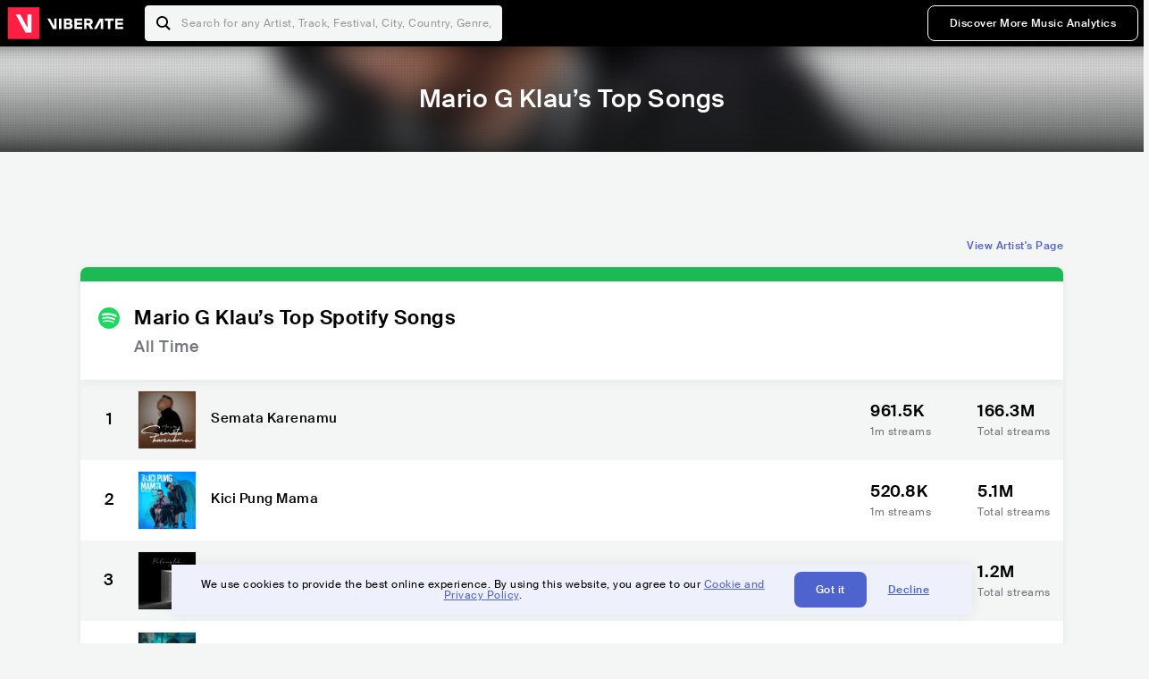

--- FILE ---
content_type: text/html; charset=utf-8
request_url: https://www.viberate.com/artist/songs/mario-g-klau-top-songs/
body_size: 11966
content:
<!DOCTYPE html><html><head><meta charSet="utf-8"/><meta name="viewport" content="width=device-width,initial-scale=1.0,minimum-scale=1.0,maximum-scale=1.0,user-scalable=no"/><title>Mario G Klau&#x27;s Top Songs</title><meta name="description" content="Mario G Klau&#x27;s Top Songs on Spotify, YouTube, Shazam and SoundCloud in one place."/><meta http-equiv="content-language" content="en"/><link rel="icon" href="/static/assets/images/favicon.ico" type="image/x-icon"/><link rel="shortcut icon" href="/static/assets/images/favicon.ico" type="image/x-icon"/><link rel="apple-touch-icon" sizes="57x57" href="/static/assets/images/apple-icon-57x57.png"/><link rel="apple-touch-icon" sizes="60x60" href="/static/assets/images/apple-icon-60x60.png"/><link rel="apple-touch-icon" sizes="72x72" href="/static/assets/images/apple-icon-72x72.png"/><link rel="apple-touch-icon" sizes="76x76" href="/static/assets/images/apple-icon-76x76.png"/><link rel="apple-touch-icon" sizes="114x114" href="/static/assets/images/apple-icon-114x114.png"/><link rel="apple-touch-icon" sizes="120x120" href="/static/assets/images/apple-icon-120x120.png"/><link rel="apple-touch-icon" sizes="144x144" href="/static/assets/images/apple-icon-144x144.png"/><link rel="apple-touch-icon" sizes="152x152" href="/static/assets/images/apple-icon-152x152.png"/><link rel="apple-touch-icon" sizes="180x180" href="/static/assets/images/apple-icon-180x180.png"/><link rel="icon" type="image/png" sizes="192x192" href="/static/assets/images/android-icon-192x192.png"/><link rel="icon" type="image/png" sizes="32x32" href="/static/assets/images/favicon-32x32.png"/><link rel="icon" type="image/png" sizes="96x96" href="/static/assets/images/favicon-96x96.png"/><link rel="icon" type="image/png" sizes="16x16" href="/static/assets/images/favicon-16x16.png"/><link rel="manifest" href="/static/assets/images/manifest.json"/><meta name="msapplication-TileColor" content="#ffffff"/><meta name="msapplication-TileImage" content="/static/assets/images/ms-icon-144x144.png"/><meta name="theme-color" content="#ffffff"/><link rel="dns-prefetch" href="https://viberate.ams3.digitaloceanspaces.com"/><link rel="dns-prefetch" href="https://viberate-upload.ams3.cdn.digitaloceanspaces.com/prod"/><link rel="dns-prefetch" href="https://connect.facebook.net"/><link rel="dns-prefetch" href="https://manager.eu.smartlook.cloud"/><link rel="dns-prefetch" href="https://web-writer.eu.smartlook.cloud"/><link rel="dns-prefetch" href="https://assets-proxy.smartlook.cloud"/><link rel="dns-prefetch" href="https://api.viberate.com"/><link rel="dns-prefetch" href="https://www.googletagmanager.com"/><link rel="dns-prefetch" href="https://www.google-analytics.com"/><meta property="og:type" content="website"/><meta property="og:url" content="https://www.viberate.com/artist/songs/mario-g-klau-top-songs/"/><meta property="og:title" content="Mario G Klau&#x27;s Top Songs"/><meta property="og:description" content="Mario G Klau&#x27;s Top Songs on Spotify, YouTube, Shazam and SoundCloud in one place."/><meta property="og:image" content="https://viberate-upload.ams3.cdn.digitaloceanspaces.com/prod/entity/artist/mario-g-klau-w8hqF"/><meta property="og:image:width" content="1200"/><meta property="og:image:height" content="630"/><meta property="og:image:type" content="image/jpeg"/><meta property="og:image:alt" content="Mario G Klau&#x27;s Top Songs"/><meta property="fb:app_id" content="1123216931083985"/><meta property="twitter:card" content="summary_large_image"/><meta property="twitter:url" content="https://www.viberate.com/artist/songs/mario-g-klau-top-songs/"/><meta name="twitter:title" content="Mario G Klau&#x27;s Top Songs"/><meta name="twitter:description" content="Mario G Klau&#x27;s Top Songs on Spotify, YouTube, Shazam and SoundCloud in one place."/><meta name="twitter:image" content="https://viberate-upload.ams3.cdn.digitaloceanspaces.com/prod/entity/artist/mario-g-klau-w8hqF"/><meta name="google-adsense-account" content="ca-pub-7592671152880369"/><meta name="next-head-count" content="49"/><link data-next-font="" rel="preconnect" href="/" crossorigin="anonymous"/><link rel="preload" href="/_next/static/css/7a7d6cfa335d7527.css" as="style"/><link rel="stylesheet" href="/_next/static/css/7a7d6cfa335d7527.css" data-n-g=""/><noscript data-n-css=""></noscript><script defer="" noModule="" src="/_next/static/chunks/polyfills-42372ed130431b0a.js" type="bec395b8f4624ad737830f87-text/javascript"></script><script src="/_next/static/chunks/webpack-e8d38eede5261e04.js" defer="" type="bec395b8f4624ad737830f87-text/javascript"></script><script src="/_next/static/chunks/framework-fcb1263fb6ca94c7.js" defer="" type="bec395b8f4624ad737830f87-text/javascript"></script><script src="/_next/static/chunks/main-013b46993a79a6d9.js" defer="" type="bec395b8f4624ad737830f87-text/javascript"></script><script src="/_next/static/chunks/pages/_app-2ca358aeb08cb014.js" defer="" type="bec395b8f4624ad737830f87-text/javascript"></script><script src="/_next/static/chunks/5862-deca3500da5cc7b4.js" defer="" type="bec395b8f4624ad737830f87-text/javascript"></script><script src="/_next/static/chunks/9399-0e037600f50be64d.js" defer="" type="bec395b8f4624ad737830f87-text/javascript"></script><script src="/_next/static/chunks/1442-019c56217fbe13f2.js" defer="" type="bec395b8f4624ad737830f87-text/javascript"></script><script src="/_next/static/chunks/5960-eeb4e37b4bfc63c1.js" defer="" type="bec395b8f4624ad737830f87-text/javascript"></script><script src="/_next/static/chunks/8593-891c204fee447751.js" defer="" type="bec395b8f4624ad737830f87-text/javascript"></script><script src="/_next/static/chunks/pages/artist/songs/%5Bslug%5D-a052efa9d5b02521.js" defer="" type="bec395b8f4624ad737830f87-text/javascript"></script><script src="/_next/static/c_fwYuISgY8n4j0HdwdUl/_buildManifest.js" defer="" type="bec395b8f4624ad737830f87-text/javascript"></script><script src="/_next/static/c_fwYuISgY8n4j0HdwdUl/_ssgManifest.js" defer="" type="bec395b8f4624ad737830f87-text/javascript"></script></head><body><link rel="preload" as="image" href="https://viberate-upload.ams3.cdn.digitaloceanspaces.com/prod/entity/artist/mario-g-klau-w8hqF"/><link rel="preload" as="image" href="/static/assets/images/svg/icon-festivals-color.svg"/><link rel="preload" as="image" href="/static/assets/images/svg/icon-tracks-color.svg"/><link rel="preload" as="image" href="/static/assets/images/svg/icon-export-reports-color.svg"/><link rel="preload" as="image" href="/static/assets/images/svg/logo-viberate-new-red-white.svg"/><div id="__next"><div id="popupPlaceholder"></div><div class="container"><header class="header-new-v2 unlogged black artist artist-public "><div class="page"><a class="logo" href="/"><img src="/static/assets/images/svg/logo-viberate-new-red-white.svg" alt="Viberate" loading="lazy"/> Viberate</a><nav class="navigation-primary "><div class="mobile-menu-blocker"></div><div class="search"><input type="text" class="header-search-input" placeholder="Search for any Artist, Track, Festival, City, Country, Genre, or Venue" autoComplete="one-time-code" value=""/><button class="btn btn-back-from-search"><img src="/static/assets/images/svg/arrow-back-blue.svg" alt="Back" width="10" rel="preload" loading="lazy"/> <!-- -->Back</button></div><div class="menu-wrapper-new"><button class="btn btn-close js-btn-menu-close">CLOSE</button><ul class="menu-new"><li class="menu-item menu-item-actions desktop-only"><button type="button" class="button secondary s" title="Sign up">Discover More Music Analytics</button></li></ul><div class="mobile-footer-new"><div class="login-signup-mobile"><a href="https://app.viberate.com/artist/songs/mario-g-klau-top-songs/" title="Discover More Music Analytics">Discover More Music Analytics</a></div><div class="row"><div class="disclaimer">For a perfect experience, please use<br/> the desktop version of our website.</div></div></div></div><button type="button" class="btn btn-menu-toggle js-menu-toggle"><img src="/static/assets/images/svg/icon-nav-hamburger.svg" alt="Hamburger" loading="lazy"/></button></nav></div></header><main id="search-container" class="main main-search"></main><header class="header-artist-top-tracks"><figure class="bg-image-wrapper"><img src="https://viberate-upload.ams3.cdn.digitaloceanspaces.com/prod/entity/artist/mario-g-klau-w8hqF" alt="" class="bg-image"/></figure><div class="page"><div class="header-entity-title"><h1 class="title">Mario G Klau<!-- -->’s Top Songs</h1></div></div></header><div class="main"><section class="section transparent section-charts-landing-selectable-charts"><div class="page"><div class="section-main"><p class="text-right"><a class="button tertiary s no-padding" href="/artist/mario-g-klau/">View Artist&#x27;s Page</a></p><div class="chart-module spotify"><header class="chart-module-header"><h2>Mario G Klau<!-- -->’s <!-- -->Top Spotify Songs</h2><time>All Time</time></header><article class="chart-module-article"><div class="chart-module-article-table-wrapper"><table><tbody><tr><td><div class="rank"><strong>1</strong></div></td><td><div class="entity track"><a href="https://open.spotify.com/track/0ilTppWdRiMkDiLlxhXSiD" target="_blank" rel="noreferrer"><figure style="background-image:url(https://i.scdn.co/image/ab67616d0000b27341df4741ee8937bf4d6f7a81)"></figure></a><article><h3><a href="https://open.spotify.com/track/0ilTppWdRiMkDiLlxhXSiD" title="Semata Karenamu" target="_blank" rel="noreferrer">Semata Karenamu</a></h3></article></div></td><td class="w-120"><div class="stats"><strong>961.5K</strong> 1m <!-- -->streams</div></td><td class="w-120"><div class="stats"><strong>166.3M</strong> Total <!-- -->streams</div></td></tr><tr><td><div class="rank"><strong>2</strong></div></td><td><div class="entity track"><a href="https://open.spotify.com/track/5tnkJzj9eK6BZYVudZ9Vsw" target="_blank" rel="noreferrer"><figure style="background-image:url(https://i.scdn.co/image/ab67616d0000b273bf0eda55b1d0af1d1b1535e0)"></figure></a><article><h3><a href="https://open.spotify.com/track/5tnkJzj9eK6BZYVudZ9Vsw" title="Kici Pung Mama" target="_blank" rel="noreferrer">Kici Pung Mama</a></h3></article></div></td><td class="w-120"><div class="stats"><strong>520.8K</strong> 1m <!-- -->streams</div></td><td class="w-120"><div class="stats"><strong>5.1M</strong> Total <!-- -->streams</div></td></tr><tr><td><div class="rank"><strong>3</strong></div></td><td><div class="entity track"><a href="https://open.spotify.com/track/2Vi3r6oDAGkuWRpFAGKVda" target="_blank" rel="noreferrer"><figure style="background-image:url(https://i.scdn.co/image/ab67616d0000b273126d6454b8185281ef344e12)"></figure></a><article><h3><a href="https://open.spotify.com/track/2Vi3r6oDAGkuWRpFAGKVda" title="Pulanglah" target="_blank" rel="noreferrer">Pulanglah</a></h3></article></div></td><td class="w-120"><div class="stats"><strong>376.5K</strong> 1m <!-- -->streams</div></td><td class="w-120"><div class="stats"><strong>1.2M</strong> Total <!-- -->streams</div></td></tr><tr><td><div class="rank"><strong>4</strong></div></td><td><div class="entity track"><a href="https://open.spotify.com/track/3d6zV36mKy0ShSgmBMm3oS" target="_blank" rel="noreferrer"><figure style="background-image:url(https://i.scdn.co/image/ab67616d0000b27331329f8132c0df89681c0520)"></figure></a><article><h3><a href="https://open.spotify.com/track/3d6zV36mKy0ShSgmBMm3oS" title="Dulu Memang Cinta" target="_blank" rel="noreferrer">Dulu Memang Cinta</a></h3></article></div></td><td class="w-120"><div class="stats"><strong>400K</strong> 1m <!-- -->streams</div></td><td class="w-120"><div class="stats"><strong>12.1M</strong> Total <!-- -->streams</div></td></tr><tr><td><div class="rank"><strong>5</strong></div></td><td><div class="entity track"><a href="https://open.spotify.com/track/0IVaHkw6HzlFStPVJTgYc5" target="_blank" rel="noreferrer"><figure style="background-image:url(https://i.scdn.co/image/ab67616d0000b273e1497a62e1598cfe3a6f9c7b)"></figure></a><article><h3><a href="https://open.spotify.com/track/0IVaHkw6HzlFStPVJTgYc5" title="Terlalu Rindu" target="_blank" rel="noreferrer">Terlalu Rindu</a></h3></article></div></td><td class="w-120"><div class="stats"><strong>153.6K</strong> 1m <!-- -->streams</div></td><td class="w-120"><div class="stats"><strong>7.2M</strong> Total <!-- -->streams</div></td></tr></tbody></table></div></article><footer class="chart-module-footer"><a title="Show more">Show more</a></footer></div></div></div></section><section class="section transparent section-charts-landing-selectable-charts"><div class="page"><div class="section-main"><div class="chart-module youtube"><header class="chart-module-header"><h2>Mario G Klau<!-- -->’s <!-- -->Top YouTube Videos</h2><time>All Time</time></header><article class="chart-module-article"><div class="chart-module-article-table-wrapper"><table><tbody><tr><td><div class="rank"><strong>1</strong></div></td><td><div class="entity track"><a href="https://www.youtube.com/watch?v=3VC1Xb8HS9U" target="_blank" rel="noreferrer"><figure style="background-image:url(https://img.youtube.com/vi/3VC1Xb8HS9U/0.jpg)"></figure></a><article><h3><a href="https://www.youtube.com/watch?v=3VC1Xb8HS9U" title="OFFICIAL MUSIC VIDEO  &#x27;SEMATA KARENAMU  - MARIO KLAU&#x27;" target="_blank" rel="noreferrer">OFFICIAL MUSIC VIDEO  &#x27;SEMATA KARENAMU  - MARIO KLAU&#x27;</a></h3></article></div></td><td class="w-120"><div class="stats"><strong>738.2K</strong> 1m <!-- -->views</div></td><td class="w-120"><div class="stats"><strong>85M</strong> Total <!-- -->views</div></td></tr><tr><td><div class="rank"><strong>2</strong></div></td><td><div class="entity track"><a href="https://www.youtube.com/watch?v=AzVHxmNWCQM" target="_blank" rel="noreferrer"><figure style="background-image:url(https://img.youtube.com/vi/AzVHxmNWCQM/0.jpg)"></figure></a><article><h3><a href="https://www.youtube.com/watch?v=AzVHxmNWCQM" title="Pergilah Kasih - Chrisye [COVER MARIO G KLAU [MGK NGAMEN SESSION]" target="_blank" rel="noreferrer">Pergilah Kasih - Chrisye [COVER MARIO G KLAU [MGK NGAMEN SESSION]</a></h3></article></div></td><td class="w-120"><div class="stats"><strong>1.4M</strong> 1m <!-- -->views</div></td><td class="w-120"><div class="stats"><strong>60.4M</strong> Total <!-- -->views</div></td></tr><tr><td><div class="rank"><strong>3</strong></div></td><td><div class="entity track"><a href="https://www.youtube.com/watch?v=GITcE8AG80c" target="_blank" rel="noreferrer"><figure style="background-image:url(https://img.youtube.com/vi/GITcE8AG80c/0.jpg)"></figure></a><article><h3><a href="https://www.youtube.com/watch?v=GITcE8AG80c" title="Sakit Gigi - Meggi Z | Mario G Klau (cover)" target="_blank" rel="noreferrer">Sakit Gigi - Meggi Z | Mario G Klau (cover)</a></h3></article></div></td><td class="w-120"><div class="stats"><strong>52.1K</strong> 1m <!-- -->views</div></td><td class="w-120"><div class="stats"><strong>25.3M</strong> Total <!-- -->views</div></td></tr><tr><td><div class="rank"><strong>4</strong></div></td><td><div class="entity track"><a href="https://www.youtube.com/watch?v=4b7NqML7MXc" target="_blank" rel="noreferrer"><figure style="background-image:url(https://img.youtube.com/vi/4b7NqML7MXc/0.jpg)"></figure></a><article><h3><a href="https://www.youtube.com/watch?v=4b7NqML7MXc" title="Mario G. Klau Feat. Anggi Marito - Semata Karenamu | Live session [LOAD LINE MUSIC]" target="_blank" rel="noreferrer">Mario G. Klau Feat. Anggi Marito - Semata Karenamu | Live session [LOAD LINE MUSIC]</a></h3></article></div></td><td class="w-120"><div class="stats"><strong>372.7K</strong> 1m <!-- -->views</div></td><td class="w-120"><div class="stats"><strong>22.2M</strong> Total <!-- -->views</div></td></tr><tr><td><div class="rank"><strong>5</strong></div></td><td><div class="entity track"><a href="https://www.youtube.com/watch?v=P6fhkcraBe4" target="_blank" rel="noreferrer"><figure style="background-image:url(https://img.youtube.com/vi/P6fhkcraBe4/0.jpg)"></figure></a><article><h3><a href="https://www.youtube.com/watch?v=P6fhkcraBe4" title="TAK PANTAS TERLUKA - KEISYA LEVRONKA FT. MARIO G. KLAU | LIVE COVER ( LOUD LINE MUSIC )" target="_blank" rel="noreferrer">TAK PANTAS TERLUKA - KEISYA LEVRONKA FT. MARIO G. KLAU | LIVE COVER ( LOUD LINE MUSIC )</a></h3></article></div></td><td class="w-120"><div class="stats"><strong>251.1K</strong> 1m <!-- -->views</div></td><td class="w-120"><div class="stats"><strong>22M</strong> Total <!-- -->views</div></td></tr></tbody></table></div></article><footer class="chart-module-footer"><a title="Show more">Show more</a></footer></div></div></div></section><section class="section transparent section-charts-landing-selectable-charts"><div class="page"><div class="section-main"><div class="chart-module shazam"><header class="chart-module-header"><h2>Mario G Klau<!-- -->’s <!-- -->Top Shazam Songs</h2><time>All Time</time></header><article class="chart-module-article"><div class="chart-module-article-table-wrapper"><table><tbody><tr><td><div class="rank"><strong>1</strong></div></td><td><div class="entity track"><a href="https://www.shazam.com/track/1652881140" target="_blank" rel="noreferrer"><figure style="background-image:url(https://is1-ssl.mzstatic.com/image/thumb/Music211/v4/70/da/e6/70dae648-48bf-dc8a-5c71-5ca768fc2d5b/8991696053826.png/400x400bb.jpg)"></figure></a><article><h3><a href="https://www.shazam.com/track/1652881140" title="Semata Karenamu" target="_blank" rel="noreferrer">Semata Karenamu</a></h3></article></div></td><td class="w-120"><div class="stats"><strong>0</strong> 1m <!-- -->shazams</div></td><td class="w-120"><div class="stats"><strong>143.9K</strong> Total <!-- -->shazams</div></td></tr><tr><td><div class="rank"><strong>2</strong></div></td><td><div class="entity track"><a href="https://www.shazam.com/track/1445300341" target="_blank" rel="noreferrer"><figure style="background-image:url(https://is1-ssl.mzstatic.com/image/thumb/Music118/v4/17/88/87/178887fd-e54f-618d-e0b5-d199b33a7daf/00602557381627.rgb.jpg/400x400bb.jpg)"></figure></a><article><h3><a href="https://www.shazam.com/track/1445300341" title="Sepanjang Hidupku" target="_blank" rel="noreferrer">Sepanjang Hidupku</a></h3></article></div></td><td class="w-120"><div class="stats"><strong>0</strong> 1m <!-- -->shazams</div></td><td class="w-120"><div class="stats"><strong>15K</strong> Total <!-- -->shazams</div></td></tr><tr><td><div class="rank"><strong>3</strong></div></td><td><div class="entity track"><a href="https://www.shazam.com/track/1712738840" target="_blank" rel="noreferrer"><figure style="background-image:url(https://is1-ssl.mzstatic.com/image/thumb/Music211/v4/85/c1/2a/85c12a53-39f4-c379-b804-c95d0db0242b/8991696114145.png/400x400bb.jpg)"></figure></a><article><h3><a href="https://www.shazam.com/track/1712738840" title="Lama Di Rindu (Live)" target="_blank" rel="noreferrer">Lama Di Rindu (Live)</a></h3></article></div></td><td class="w-120"><div class="stats"><strong>0</strong> 1m <!-- -->shazams</div></td><td class="w-120"><div class="stats"><strong>10.8K</strong> Total <!-- -->shazams</div></td></tr><tr><td><div class="rank"><strong>4</strong></div></td><td><div class="entity track"><a href="https://www.shazam.com/track/1444398035" target="_blank" rel="noreferrer"><figure style="background-image:url(https://is1-ssl.mzstatic.com/image/thumb/Music128/v4/83/79/7b/83797b7d-32f7-d5f7-c9aa-bc3364d4fece/00602567124283.rgb.jpg/400x400bb.jpg)"></figure></a><article><h3><a href="https://www.shazam.com/track/1444398035" title="Tuhan Jaga Dia" target="_blank" rel="noreferrer">Tuhan Jaga Dia</a></h3></article></div></td><td class="w-120"><div class="stats"><strong>0</strong> 1m <!-- -->shazams</div></td><td class="w-120"><div class="stats"><strong>8K</strong> Total <!-- -->shazams</div></td></tr><tr><td><div class="rank"><strong>5</strong></div></td><td><div class="entity track"><a href="https://www.shazam.com/track/1434001281" target="_blank" rel="noreferrer"><figure style="background-image:url(https://is1-ssl.mzstatic.com/image/thumb/Music128/v4/16/c7/f0/16c7f0ed-b4bb-42f7-5bb5-0e02685d3369/00602577006715.rgb.jpg/400x400bb.jpg)"></figure></a><article><h3><a href="https://www.shazam.com/track/1434001281" title="Tak Selamanya Indah" target="_blank" rel="noreferrer">Tak Selamanya Indah</a></h3></article></div></td><td class="w-120"><div class="stats"><strong>0</strong> 1m <!-- -->shazams</div></td><td class="w-120"><div class="stats"><strong>4.9K</strong> Total <!-- -->shazams</div></td></tr></tbody></table></div></article><footer class="chart-module-footer"><a title="Show more">Show more</a></footer></div></div></div></section><section class="section transparent section-charts-landing-selectable-charts"><div class="page"><div class="section-main"><div class="chart-module soundcloud"><header class="chart-module-header"><h2>Mario G Klau<!-- -->’s <!-- -->Top SoundCloud Songs</h2><time>All Time</time></header><article class="chart-module-article"><div class="chart-module-article-table-wrapper"><table><tbody><tr><td><div class="rank"><strong>1</strong></div></td><td><div class="entity track"><a href="https://soundcloud.com/mariogklau/sepanjang-hidupku" target="_blank" rel="noreferrer"><figure style="background-image:url(https://viberate-upload.ams3.cdn.digitaloceanspaces.com/prod/artist/ghost-image.png)"></figure></a><article><h3><a href="https://soundcloud.com/mariogklau/sepanjang-hidupku" title="Sepanjang Hidupku" target="_blank" rel="noreferrer">Sepanjang Hidupku</a></h3></article></div></td><td class="w-120"><div class="stats"><strong>0</strong> 1m <!-- -->plays</div></td><td class="w-120"><div class="stats"><strong>341</strong> Total <!-- -->plays</div></td></tr><tr><td><div class="rank"><strong>2</strong></div></td><td><div class="entity track"><a href="https://soundcloud.com/mariogklau/tuhan-jaga-dia" target="_blank" rel="noreferrer"><figure style="background-image:url(https://viberate-upload.ams3.cdn.digitaloceanspaces.com/prod/artist/ghost-image.png)"></figure></a><article><h3><a href="https://soundcloud.com/mariogklau/tuhan-jaga-dia" title="Tuhan Jaga Dia" target="_blank" rel="noreferrer">Tuhan Jaga Dia</a></h3></article></div></td><td class="w-120"><div class="stats"><strong>0</strong> 1m <!-- -->plays</div></td><td class="w-120"><div class="stats"><strong>196</strong> Total <!-- -->plays</div></td></tr><tr><td><div class="rank"><strong>3</strong></div></td><td><div class="entity track"><a href="https://soundcloud.com/mariogklau/tak-selamanya-indah" target="_blank" rel="noreferrer"><figure style="background-image:url(https://viberate-upload.ams3.cdn.digitaloceanspaces.com/prod/artist/ghost-image.png)"></figure></a><article><h3><a href="https://soundcloud.com/mariogklau/tak-selamanya-indah" title="Tak Selamanya Indah" target="_blank" rel="noreferrer">Tak Selamanya Indah</a></h3></article></div></td><td class="w-120"><div class="stats"><strong>0</strong> 1m <!-- -->plays</div></td><td class="w-120"><div class="stats"><strong>126</strong> Total <!-- -->plays</div></td></tr><tr><td><div class="rank"><strong>4</strong></div></td><td><div class="entity track"><a href="https://soundcloud.com/mariogklau/terima-kasih" target="_blank" rel="noreferrer"><figure style="background-image:url(https://viberate-upload.ams3.cdn.digitaloceanspaces.com/prod/artist/ghost-image.png)"></figure></a><article><h3><a href="https://soundcloud.com/mariogklau/terima-kasih" title="Terima Kasih" target="_blank" rel="noreferrer">Terima Kasih</a></h3></article></div></td><td class="w-120"><div class="stats"><strong>0</strong> 1m <!-- -->plays</div></td><td class="w-120"><div class="stats"><strong>38</strong> Total <!-- -->plays</div></td></tr><tr><td><div class="rank"><strong>5</strong></div></td><td><div class="entity track"><a href="https://soundcloud.com/mariogklau/kisah-yang-tlah-lalu" target="_blank" rel="noreferrer"><figure style="background-image:url(https://viberate-upload.ams3.cdn.digitaloceanspaces.com/prod/artist/ghost-image.png)"></figure></a><article><h3><a href="https://soundcloud.com/mariogklau/kisah-yang-tlah-lalu" title="Kisah Yang T&#x27;lah Lalu" target="_blank" rel="noreferrer">Kisah Yang T&#x27;lah Lalu</a></h3></article></div></td><td class="w-120"><div class="stats"><strong>0</strong> 1m <!-- -->plays</div></td><td class="w-120"><div class="stats"><strong>24</strong> Total <!-- -->plays</div></td></tr></tbody></table></div></article><footer class="chart-module-footer"><a title="Show more">Show more</a></footer></div></div></div></section><section class="landing-section section-other-pages white"><div class="page"><header class="pro-content-module-header-standalone"><div class="row"><div class="left"><h2 class="title"><span class="title-txt">Other Pages</span></h2></div></div></header><div class="home-tutorials"><div class="home-tutorials-main"><ul class="list-home-tutorials"><li class="item"><div class="home-tutorial-box"><a class="home-tutorial-box-link" title="undefined&#x27;s Concerts" href="/artist/concerts/undefined-upcoming-concerts/"><figure><img src="/static/assets/images/svg/icon-festivals-color.svg" alt="undefined&#x27;s Concerts" class="home-tutorial-box-icon"/></figure><article><h3 class="home-tutorial-box-title">undefined&#x27;s Concerts</h3><span class="home-tutorial-box-fake-link">Show more</span></article></a></div></li><li class="item"><div class="home-tutorial-box"><a class="home-tutorial-box-link" title="undefined&#x27;s Top Songs" href="/artist/songs/undefined-top-songs/"><figure><img src="/static/assets/images/svg/icon-tracks-color.svg" alt="undefined&#x27;s Top Songs" class="home-tutorial-box-icon"/></figure><article><h3 class="home-tutorial-box-title">undefined&#x27;s Top Songs</h3><span class="home-tutorial-box-fake-link">Show more</span></article></a></div></li><li class="item"><div class="home-tutorial-box"><a class="home-tutorial-box-link" title="undefined&#x27;s Popularity Analytics" href="https://app.viberate.com/artist/undefined/overview/"><figure><img src="/static/assets/images/svg/icon-export-reports-color.svg" alt="undefined&#x27;s Popularity Analytics" class="home-tutorial-box-icon"/></figure><article><h3 class="home-tutorial-box-title">undefined&#x27;s Popularity Analytics</h3><span class="home-tutorial-box-fake-link">Show more</span></article></a></div></li></ul></div></div></div></section></div><footer class="footer-artist-booking"><div class="page"><a href="https://app.viberate.com/" alt="Viberate" target="_blank" class="logo" rel="noreferrer"><img src="/static/assets/images/svg/logo-viberate-new-red-white.svg" alt="Viberate"/></a><div class="footnote"><p><a title="Music Genres" target="_blank" rel="noreferrer" href="/music-genres/">Music Genres</a><span>  •  </span> <a title="Music Charts" target="_blank" rel="noreferrer" href="/music-charts/">Music Charts</a><span>  •  </span> <a href="/find-musician/" title="Artist Database" target="_blank" rel="noreferrer">Artist Database</a><span>  •  </span> <a href="/festival-finder/" title="Festival Database" target="_blank" rel="noreferrer">Festival Database</a><span>  •  </span> <a href="/spotify-analytics/" title="Spotify Analytics" target="_blank" rel="noreferrer">Spotify Analytics</a> <span>  •  </span> <a href="/" title="Viberate for Music Professionals" target="_blank" rel="noreferrer">Viberate for Music Professionals</a> <span>  •  </span> <a href="/terms-of-service/" title="Terms of Service" target="_blank" rel="noreferrer">Terms of Service</a></p></div></div></footer></div></div><script id="__NEXT_DATA__" type="application/json">{"props":{"pageProps":{"data":{"spotify":[{"id":15554273889,"title":"Semata Karenamu","slug":"22284f85-6321-4ff0-8234-5aa53dec9de6","image":"https://i.scdn.co/image/ab67616d0000b27341df4741ee8937bf4d6f7a81","sample":"https://p.scdn.co/mp3-preview/4cba940c6cb692e8da7e38a4412ab76c70b74a1d?cid=d8a5ed958d274c2e8ee717e6a4b0971d","link_id":"0ilTppWdRiMkDiLlxhXSiD","streams_1w":275852,"streams_1m":961500,"streams_1y":17074136,"streams_all":166294177,"streams_1m_growth":-15.58,"streams_1w_growth":14.62,"popularity":0,"release_date":"2022-04-11T00:00:00Z","artists":["Mario G Klau"]},{"id":15554273897,"title":"Kici Pung Mama","slug":"230bb15d-83c5-4335-a8a0-400be433d5b0","image":"https://i.scdn.co/image/ab67616d0000b273bf0eda55b1d0af1d1b1535e0","sample":"https://p.scdn.co/mp3-preview/da88f7b4930291fd4ad32d198b41b62fafd59d74?cid=f6a40776580943a7bc5173125a1e8832","link_id":"5tnkJzj9eK6BZYVudZ9Vsw","streams_1w":181996,"streams_1m":520778,"streams_1y":4966358,"streams_all":5121806,"streams_1m_growth":22.75,"streams_1w_growth":146.78,"popularity":0,"release_date":"2025-06-20T00:00:00Z","artists":["Mario G Klau"]},{"id":15554273914,"title":"Pulanglah","slug":"2e84db90-57f6-4c3b-a279-f54ce63813c8","image":"https://i.scdn.co/image/ab67616d0000b273126d6454b8185281ef344e12","sample":"https://p.scdn.co/mp3-preview/473aec21dbd3e14158d01b24ab1fbe9731aa5907","link_id":"2Vi3r6oDAGkuWRpFAGKVda","streams_1w":90949,"streams_1m":376503,"streams_1y":1077496,"streams_all":1200550,"streams_1m_growth":-0.88,"streams_1w_growth":-15.97,"popularity":0,"release_date":"2025-10-31T00:00:00Z","artists":["Mario G Klau"]},{"id":15554273893,"title":"Dulu Memang Cinta","slug":"35283d00-cf3d-4da2-bfdf-907bf7a6cb13","image":"https://i.scdn.co/image/ab67616d0000b27331329f8132c0df89681c0520","sample":"https://p.scdn.co/mp3-preview/34c8a03c9e7da90ff8d8229845de34a177027732?cid=f6a40776580943a7bc5173125a1e8832","link_id":"3d6zV36mKy0ShSgmBMm3oS","streams_1w":85889,"streams_1m":400031,"streams_1y":9692539,"streams_all":12059528,"streams_1m_growth":-17.58,"streams_1w_growth":-23.33,"popularity":0,"release_date":"2025-03-13T00:00:00Z","artists":["Mario G Klau"]},{"id":15554273896,"title":"Terlalu Rindu","slug":"e70adafa-24f8-4a6a-b175-1eaa2d941f78","image":"https://i.scdn.co/image/ab67616d0000b273e1497a62e1598cfe3a6f9c7b","sample":"https://p.scdn.co/mp3-preview/ff10000a6aec102d8dcfa0333e7ea1baf271f1db","link_id":"0IVaHkw6HzlFStPVJTgYc5","streams_1w":38343,"streams_1m":153602,"streams_1y":208867,"streams_all":7199222,"streams_1m_growth":177.94,"streams_1w_growth":-13.08,"popularity":0,"release_date":"2022-12-19T00:00:00Z","artists":["Mario G Klau"]},{"id":15554273895,"title":"Semata Karenamu 2","slug":"f3d5595c-c3c5-408a-8cab-5ad43f4eaf35","image":"https://i.scdn.co/image/ab67616d0000b2735416e7eed89f7c520201449b","sample":"https://p.scdn.co/mp3-preview/f092197a15b954559d33ba1c323e47e48c072354","link_id":"6LwguNm6B2Cf68qh2xeNM2","streams_1w":33742,"streams_1m":103611,"streams_1y":103611,"streams_all":8355682,"streams_1m_growth":0,"streams_1w_growth":-16.31,"popularity":0,"release_date":"2023-10-08T00:00:00Z","artists":["Mario G Klau"]},{"id":15545613216,"title":"Terluka Lagi","slug":"97e2f620-4e42-43bb-b73b-f5fa70ca755a","image":"https://i.scdn.co/image/ab67616d0000b273f62b58c304fa9b5ae7bd35eb","sample":"https://p.scdn.co/mp3-preview/d7707e2a2d30fc4cf3a7633691559cab5bda6c9c?cid=162b7dc01f3a4a2ca32ed3cec83d1e02","link_id":"5IamNSq4FOziyrNSLXNaVz","streams_1w":31954,"streams_1m":143149,"streams_1y":3865562,"streams_all":6655835,"streams_1m_growth":-19.05,"streams_1w_growth":-25.25,"popularity":0,"release_date":"2024-06-22T00:00:00Z","artists":["Mario G Klau","ECKO SHOW"]},{"id":15554273890,"title":"Lama Di Rindu","slug":"ae50b8e4-5422-4f02-9109-a113fc5c6635","image":"https://i.scdn.co/image/ab67616d0000b273f8dd6158aade051bc685a61a","sample":"https://p.scdn.co/mp3-preview/0f3fd43b57fcd21e20c7b674c6bffab4e967dcd3","link_id":"5j4LaHgrjVQEub2kPb9w9m","streams_1w":29992,"streams_1m":89550,"streams_1y":89550,"streams_all":19917264,"streams_1m_growth":0,"streams_1w_growth":-11,"popularity":0,"release_date":"2022-06-15T00:00:00Z","artists":["Mario G Klau"]},{"id":15554273900,"title":"Tentang Percaya","slug":"9e859867-dd4e-49df-a6c9-dc1b9f14e2bd","image":"https://i.scdn.co/image/ab67616d0000b273f8025386287ebedb3d977b87","sample":"https://p.scdn.co/mp3-preview/676c7696c325c7dd2f84a1268648623b26e8bbfb","link_id":"0XZHy5393IhM5tPt4Ok818","streams_1w":26456,"streams_1m":103239,"streams_1y":137989,"streams_all":3511194,"streams_1m_growth":197.09,"streams_1w_growth":-10.35,"popularity":0,"release_date":"2023-07-24T00:00:00Z","artists":["Mario G Klau","JHOLAND MC"]},{"id":15554273891,"title":"Tuhan Jaga Dia","slug":"d6f358c1-5de4-402a-929a-72449d622e7c","image":"https://i.scdn.co/image/ab67616d0000b273ba9bd2a3bd5f04ad2eb8eca9","sample":"https://p.scdn.co/mp3-preview/2cf9fafa047ad3eabb458546e69e8934fcf34244?cid=d8a5ed958d274c2e8ee717e6a4b0971d","link_id":"7fIrlARTYqPenXqX1u29RK","streams_1w":19407,"streams_1m":79982,"streams_1y":1624530,"streams_all":17340234,"streams_1m_growth":-38.01,"streams_1w_growth":3.56,"popularity":0,"release_date":"2017-10-27T00:00:00Z","artists":["Mario G Klau"]}],"shazam":[{"id":6534635262,"title":"Semata Karenamu","slug":"22284f85-6321-4ff0-8234-5aa53dec9de6","image":"https://is1-ssl.mzstatic.com/image/thumb/Music211/v4/70/da/e6/70dae648-48bf-dc8a-5c71-5ca768fc2d5b/8991696053826.png/400x400bb.jpg","sample":"https://audio-ssl.itunes.apple.com/itunes-assets/AudioPreview122/v4/0d/3a/1b/0d3a1b4a-6e38-91f7-cc0d-f622cc627d20/mzaf_16642556076302495054.plus.aac.ep.m4a","link_id":"1652881140","shazams_1w":0,"shazams_1m":0,"shazams_1y":590,"shazams_all":143900,"shazams_1m_growth":0,"shazams_1w_growth":0,"release_date":"2022-04-11T00:00:00Z","artists":["Mario G Klau"]},{"id":6534635263,"title":"Sepanjang Hidupku","slug":"75c3deae-975e-43eb-82a1-471cd7893178","image":"https://is1-ssl.mzstatic.com/image/thumb/Music118/v4/17/88/87/178887fd-e54f-618d-e0b5-d199b33a7daf/00602557381627.rgb.jpg/400x400bb.jpg","sample":"https://audio-ssl.itunes.apple.com/itunes-assets/AudioPreview125/v4/87/3a/bd/873abdba-4d54-c147-25e8-2fdd2b00ed15/mzaf_436669101704927529.plus.aac.ep.m4a","link_id":"1445300341","shazams_1w":0,"shazams_1m":0,"shazams_1y":3,"shazams_all":14979,"shazams_1m_growth":0,"shazams_1w_growth":0,"release_date":"2017-01-27T00:00:00Z","artists":["Mario G Klau"]},{"id":6534635264,"title":"Lama Di Rindu (Live)","slug":null,"image":"https://is1-ssl.mzstatic.com/image/thumb/Music211/v4/85/c1/2a/85c12a53-39f4-c379-b804-c95d0db0242b/8991696114145.png/400x400bb.jpg","sample":"https://audio-ssl.itunes.apple.com/itunes-assets/AudioPreview126/v4/cb/d1/f2/cbd1f21a-6a7e-7ed0-3b6e-572f0d7d478c/mzaf_9257436521636757429.plus.aac.ep.m4a","link_id":"1712738840","shazams_1w":0,"shazams_1m":0,"shazams_1y":53,"shazams_all":10844,"shazams_1m_growth":0,"shazams_1w_growth":0,"release_date":"2023-07-28T00:00:00Z","artists":["Mario G Klau"]},{"id":6534635265,"title":"Tuhan Jaga Dia","slug":"d6f358c1-5de4-402a-929a-72449d622e7c","image":"https://is1-ssl.mzstatic.com/image/thumb/Music128/v4/83/79/7b/83797b7d-32f7-d5f7-c9aa-bc3364d4fece/00602567124283.rgb.jpg/400x400bb.jpg","sample":"https://audio-ssl.itunes.apple.com/itunes-assets/AudioPreview125/v4/8e/93/69/8e9369e6-a654-72b2-f6b8-344ff710baf4/mzaf_8484432295739379536.plus.aac.ep.m4a","link_id":"1444398035","shazams_1w":0,"shazams_1m":0,"shazams_1y":3,"shazams_all":7969,"shazams_1m_growth":0,"shazams_1w_growth":0,"release_date":"2017-10-27T00:00:00Z","artists":["Mario G Klau"]},{"id":6534635266,"title":"Tak Selamanya Indah","slug":"2ebf61a4-663d-4db7-83fd-a3ec062fa8c5","image":"https://is1-ssl.mzstatic.com/image/thumb/Music128/v4/16/c7/f0/16c7f0ed-b4bb-42f7-5bb5-0e02685d3369/00602577006715.rgb.jpg/400x400bb.jpg","sample":"https://audio-ssl.itunes.apple.com/itunes-assets/AudioPreview115/v4/14/e8/4f/14e84fcb-17f0-8084-7057-3fac893ec863/mzaf_1844434787627145007.plus.aac.ep.m4a","link_id":"1434001281","shazams_1w":0,"shazams_1m":0,"shazams_1y":11,"shazams_all":4856,"shazams_1m_growth":0,"shazams_1w_growth":0,"release_date":"2018-09-07T00:00:00Z","artists":["Mario G Klau"]},{"id":6534635267,"title":"Terluka Lagi (feat. Ecko Show)","slug":"97e2f620-4e42-43bb-b73b-f5fa70ca755a","image":"https://is1-ssl.mzstatic.com/image/thumb/Music211/v4/a3/8a/be/a38abeaf-ee64-1965-b601-c29d3f7fd0f1/8991696146696.png/400x400bb.jpg","sample":"https://audio-ssl.itunes.apple.com/itunes-assets/AudioPreview211/v4/63/98/3a/63983a79-c4eb-836f-286d-3c09f4cd37c7/mzaf_13908251143007205750.plus.aac.ep.m4a","link_id":"1754306481","shazams_1w":0,"shazams_1m":0,"shazams_1y":109,"shazams_all":4179,"shazams_1m_growth":0,"shazams_1w_growth":0,"release_date":"2024-06-21T00:00:00Z","artists":["Mario G Klau","ECKO SHOW"]},{"id":6534635268,"title":"Semata Karenamu 2","slug":"f3d5595c-c3c5-408a-8cab-5ad43f4eaf35","image":"https://is1-ssl.mzstatic.com/image/thumb/Music211/v4/97/7b/67/977b6734-acb9-9e6a-3d36-c7d1eaee8fe6/8991696116552.png/400x400bb.jpg","sample":"https://audio-ssl.itunes.apple.com/itunes-assets/AudioPreview126/v4/a2/48/70/a24870cb-24f7-62bb-77cb-c62c821becf7/mzaf_15459546928906910791.plus.aac.ep.m4a","link_id":"1712271655","shazams_1w":0,"shazams_1m":0,"shazams_1y":85,"shazams_all":3684,"shazams_1m_growth":0,"shazams_1w_growth":0,"release_date":"2023-10-04T00:00:00Z","artists":["Mario G Klau"]},{"id":6534635269,"title":"Tak Ingin Kau Terluka","slug":"c3ea50c9-f879-417a-b122-784310faefe4","image":"https://is1-ssl.mzstatic.com/image/thumb/Music116/v4/dd/59/52/dd595298-bda5-39e8-2863-4ecf9268745e/23UMGIM35711.rgb.jpg/400x400bb.jpg","sample":"https://audio-ssl.itunes.apple.com/itunes-assets/AudioPreview116/v4/57/22/92/57229230-9b34-5519-3807-d2e849917cdd/mzaf_12220659563262657467.plus.aac.ep.m4a","link_id":"1682382304","shazams_1w":0,"shazams_1m":0,"shazams_1y":36,"shazams_all":3555,"shazams_1m_growth":0,"shazams_1w_growth":0,"release_date":"2023-04-28T00:00:00Z","artists":["Mario G Klau","Anggi Marito"]},{"id":6534635270,"title":"Tentang Percaya","slug":"9e859867-dd4e-49df-a6c9-dc1b9f14e2bd","image":"https://is1-ssl.mzstatic.com/image/thumb/Music221/v4/4e/c0/da/4ec0da88-95d4-d5db-b126-0a524c76d563/8991696114138.png/400x400bb.jpg","sample":"https://audio-ssl.itunes.apple.com/itunes-assets/AudioPreview116/v4/8e/da/eb/8edaeb4e-b67c-7bca-d5d4-fb47e08a11d9/mzaf_11615852919738438761.plus.aac.ep.m4a","link_id":"1699544554","shazams_1w":0,"shazams_1m":0,"shazams_1y":53,"shazams_all":3357,"shazams_1m_growth":0,"shazams_1w_growth":0,"release_date":"2023-07-24T00:00:00Z","artists":["Mario G Klau","JHOLAND MC"]},{"id":6534635271,"title":"Terlalu Rindu","slug":"e70adafa-24f8-4a6a-b175-1eaa2d941f78","image":"https://is1-ssl.mzstatic.com/image/thumb/Music113/v4/db/c2/a6/dbc2a60b-b958-9452-4748-8f07d918325b/8991696083007.png/400x400bb.jpg","sample":"https://audio-ssl.itunes.apple.com/itunes-assets/AudioPreview123/v4/49/8b/1d/498b1d7a-4621-507f-81f3-5170b3a6708d/mzaf_14797689995940607585.plus.aac.ep.m4a","link_id":"1661743016","shazams_1w":0,"shazams_1m":0,"shazams_1y":22,"shazams_all":2522,"shazams_1m_growth":0,"shazams_1w_growth":0,"release_date":"2022-12-19T00:00:00Z","artists":["Mario G Klau"]}],"soundcloud":[{"id":10806382930,"title":"Sepanjang Hidupku","slug":"75c3deae-975e-43eb-82a1-471cd7893178","image":"","sample":"","link_id":"mariogklau/sepanjang-hidupku","plays_1w":0,"plays_1m":0,"plays_1y":0,"plays_all":341,"plays_1m_growth":0,"plays_1w_growth":0,"release_date":"2017-01-27T00:00:00Z","artists":["Mario G Klau"]},{"id":10806382931,"title":"Tuhan Jaga Dia","slug":"d6f358c1-5de4-402a-929a-72449d622e7c","image":"","sample":"","link_id":"mariogklau/tuhan-jaga-dia","plays_1w":0,"plays_1m":0,"plays_1y":0,"plays_all":196,"plays_1m_growth":0,"plays_1w_growth":0,"release_date":"2017-10-27T00:00:00Z","artists":["Mario G Klau"]},{"id":10806382932,"title":"Tak Selamanya Indah","slug":"2ebf61a4-663d-4db7-83fd-a3ec062fa8c5","image":"","sample":"","link_id":"mariogklau/tak-selamanya-indah","plays_1w":0,"plays_1m":0,"plays_1y":0,"plays_all":126,"plays_1m_growth":0,"plays_1w_growth":0,"release_date":"2018-09-07T00:00:00Z","artists":["Mario G Klau"]},{"id":10806382933,"title":"Terima Kasih","slug":"2ff7c80e-947d-4a48-aecd-1c766b03337e","image":"","sample":"","link_id":"mariogklau/terima-kasih","plays_1w":0,"plays_1m":0,"plays_1y":0,"plays_all":38,"plays_1m_growth":0,"plays_1w_growth":0,"release_date":"2016-07-15T00:00:00Z","artists":["Mario G Klau"]},{"id":10806382934,"title":"Kisah Yang T'lah Lalu","slug":"e41b01c3-1a8b-4f27-8821-79a80db18273","image":"","sample":"","link_id":"mariogklau/kisah-yang-tlah-lalu","plays_1w":0,"plays_1m":0,"plays_1y":0,"plays_all":24,"plays_1m_growth":0,"plays_1w_growth":0,"release_date":"2019-05-03T00:00:00Z","artists":["Mario G Klau"]},{"id":10806382935,"title":"Beda","slug":"2dca6b1e-57d5-4bba-9de9-7b6f1e249197","image":"","sample":"","link_id":"mariogklau/beda","plays_1w":0,"plays_1m":0,"plays_1y":0,"plays_all":5,"plays_1m_growth":0,"plays_1w_growth":0,"release_date":"2020-01-31T00:00:00Z","artists":["Mario G Klau"]},{"id":10806382936,"title":"Jarak","slug":"29c80796-d618-4309-afa7-2c219ca9d578","image":"","sample":"","link_id":"mariogklau/jarak","plays_1w":0,"plays_1m":0,"plays_1y":0,"plays_all":3,"plays_1m_growth":0,"plays_1w_growth":0,"release_date":"2020-01-31T00:00:00Z","artists":["Mario G Klau"]},{"id":10806382937,"title":"Tuk Terakhir Kali","slug":"da1c960c-439c-4fb1-b926-d66430116602","image":"","sample":"","link_id":"mariogklau/tuk-terakhir-kali","plays_1w":0,"plays_1m":0,"plays_1y":0,"plays_all":2,"plays_1m_growth":0,"plays_1w_growth":0,"release_date":"2020-01-31T00:00:00Z","artists":["Mario G Klau"]},{"id":10806382938,"title":"Ku Bertahan","slug":"22a5532c-3fe9-4b94-a4b2-92dedd30e618","image":"","sample":"","link_id":"mariogklau/ku-bertahan","plays_1w":0,"plays_1m":0,"plays_1y":0,"plays_all":1,"plays_1m_growth":0,"plays_1w_growth":0,"release_date":"2020-01-31T00:00:00Z","artists":["Mario G Klau"]}],"youtube":{"top":[{"id":2803756084,"artist_uuid":"022dfc01-52cd-476a-94d4-a0f9567cb8aa","video_id":"3VC1Xb8HS9U","video_title":"OFFICIAL MUSIC VIDEO  'SEMATA KARENAMU  - MARIO KLAU'","slug":"22284f85-6321-4ff0-8234-5aa53dec9de6","release_date":"2022-04-01T00:00:00Z","official":true,"channel_title":"MARIOGKLAUOFFICIAL","views_1w":374582,"views_1m":738192,"views_12m":11737016,"views_all":85039576,"detail":{"stats":{"likes_all":341336,"views_all":85039576},"graph_data":{"1735686000":1591726,"1738364400":925064,"1740783600":1092647,"1743458400":988913,"1746050400":898273,"1748728800":942470,"1751320800":973315,"1753999200":1141068,"1756677600":1071545,"1759269600":989080,"1761951600":790045,"1764543600":594669},"top_months":[{"date":1735686000,"views":1591726},{"date":1753999200,"views":1141068},{"date":1740783600,"views":1092647}]}},{"id":2803756085,"artist_uuid":"022dfc01-52cd-476a-94d4-a0f9567cb8aa","video_id":"AzVHxmNWCQM","video_title":"Pergilah Kasih - Chrisye [COVER MARIO G KLAU [MGK NGAMEN SESSION]","slug":"67b02b74-d91a-4ff9-aa17-fc50271a5700","release_date":"2022-05-15T00:00:00Z","official":true,"channel_title":"MARIOGKLAUOFFICIAL","views_1w":692205,"views_1m":1378127,"views_12m":21104409,"views_all":60448536,"detail":{"stats":{"likes_all":102247,"views_all":60448536},"graph_data":{"1735686000":2171950,"1738364400":1715419,"1740783600":2072859,"1743458400":2002629,"1746050400":2078655,"1748728800":2116077,"1751320800":1820788,"1753999200":1583532,"1756677600":1419488,"1759269600":1473751,"1761951600":1452101,"1764543600":1179299},"top_months":[{"date":1735686000,"views":2171950},{"date":1748728800,"views":2116077},{"date":1746050400,"views":2078655}]}},{"id":2803756086,"artist_uuid":"022dfc01-52cd-476a-94d4-a0f9567cb8aa","video_id":"GITcE8AG80c","video_title":"Sakit Gigi - Meggi Z | Mario G Klau (cover)","slug":null,"release_date":"2020-10-04T00:00:00Z","official":true,"channel_title":"MARIOGKLAUOFFICIAL","views_1w":26269,"views_1m":52068,"views_12m":1131154,"views_all":25327317,"detail":{"stats":{"likes_all":218173,"views_all":25327317},"graph_data":{"1735686000":114576,"1738364400":92816,"1740783600":122366,"1743458400":103623,"1746050400":107943,"1748728800":105752,"1751320800":100187,"1753999200":104845,"1756677600":89409,"1759269600":89070,"1761951600":75386,"1764543600":44214},"top_months":[{"date":1740783600,"views":122366},{"date":1735686000,"views":114576},{"date":1746050400,"views":107943}]}},{"id":2803756087,"artist_uuid":"022dfc01-52cd-476a-94d4-a0f9567cb8aa","video_id":"4b7NqML7MXc","video_title":"Mario G. Klau Feat. Anggi Marito - Semata Karenamu | Live session [LOAD LINE MUSIC]","slug":"b925c775-6bac-4148-bdc5-9dcd2acd204d","release_date":"2023-02-02T00:00:00Z","official":true,"channel_title":"MARIOGKLAUOFFICIAL","views_1w":218012,"views_1m":372676,"views_12m":5402092,"views_all":22209875,"detail":{"stats":{"likes_all":100658,"views_all":22209875},"graph_data":{"1735686000":667896,"1738364400":473311,"1740783600":557967,"1743458400":426017,"1746050400":537554,"1748728800":461605,"1751320800":409158,"1753999200":436298,"1756677600":406573,"1759269600":411352,"1761951600":388365,"1764543600":294168},"top_months":[{"date":1735686000,"views":667896},{"date":1740783600,"views":557967},{"date":1746050400,"views":537554}]}},{"id":2803756088,"artist_uuid":"022dfc01-52cd-476a-94d4-a0f9567cb8aa","video_id":"P6fhkcraBe4","video_title":"TAK PANTAS TERLUKA - KEISYA LEVRONKA FT. MARIO G. KLAU | LIVE COVER ( LOUD LINE MUSIC )","slug":null,"release_date":"2023-06-27T00:00:00Z","official":true,"channel_title":"MARIOGKLAUOFFICIAL","views_1w":138348,"views_1m":251119,"views_12m":7081109,"views_all":22020806,"detail":{"stats":{"likes_all":108393,"views_all":22020806},"graph_data":{"1735686000":1645353,"1738364400":934428,"1740783600":1094674,"1743458400":745248,"1746050400":700106,"1748728800":604587,"1751320800":517496,"1753999200":433791,"1756677600":371024,"1759269600":332345,"1761951600":348473,"1764543600":226469},"top_months":[{"date":1735686000,"views":1645353},{"date":1740783600,"views":1094674},{"date":1738364400,"views":934428}]}},{"id":2803756089,"artist_uuid":"022dfc01-52cd-476a-94d4-a0f9567cb8aa","video_id":"cJPdenefZys","video_title":"RONY PARULIAN Ft. MARIO G KLAU - MENGAPA | Live session with MONE BAND (LOUD LINE MUSIC)","slug":null,"release_date":"2023-12-23T00:00:00Z","official":true,"channel_title":"MARIOGKLAUOFFICIAL","views_1w":374289,"views_1m":646401,"views_12m":7964778,"views_all":21954247,"detail":{"stats":{"likes_all":85064,"views_all":21954247},"graph_data":{"1735686000":695345,"1738364400":505959,"1740783600":689412,"1743458400":506473,"1746050400":870643,"1748728800":812015,"1751320800":745259,"1753999200":682877,"1756677600":632101,"1759269600":629777,"1761951600":530765,"1764543600":487611},"top_months":[{"date":1746050400,"views":870643},{"date":1748728800,"views":812015},{"date":1751320800,"views":745259}]}},{"id":2803756090,"artist_uuid":"022dfc01-52cd-476a-94d4-a0f9567cb8aa","video_id":"d7_SujyhkE4","video_title":"TAK INGIN USAI - MARIO G KLAU [MGK NGAMEN SESSION]","slug":null,"release_date":"2022-08-02T00:00:00Z","official":true,"channel_title":"MARIOGKLAUOFFICIAL","views_1w":178207,"views_1m":320244,"views_12m":4043602,"views_all":20405500,"detail":{"stats":{"likes_all":100320,"views_all":20405500},"graph_data":{"1735686000":401546,"1738364400":303388,"1740783600":369653,"1743458400":291434,"1746050400":302883,"1748728800":285381,"1751320800":268965,"1753999200":444435,"1756677600":416054,"1759269600":375611,"1761951600":286007,"1764543600":233801},"top_months":[{"date":1753999200,"views":444435},{"date":1756677600,"views":416054},{"date":1735686000,"views":401546}]}},{"id":2803756091,"artist_uuid":"022dfc01-52cd-476a-94d4-a0f9567cb8aa","video_id":"z0HCokukDao","video_title":"PERGI HILANG DAN LUPAKAN   Remember Of Today [MGK NGAMEN SESSION] Cover Mario G Klau","slug":null,"release_date":"2021-11-30T00:00:00Z","official":true,"channel_title":"MARIOGKLAUOFFICIAL","views_1w":219938,"views_1m":426614,"views_12m":6695190,"views_all":19563696,"detail":{"stats":{"likes_all":49925,"views_all":19563696},"graph_data":{"1735686000":636852,"1738364400":519802,"1740783600":610806,"1743458400":454929,"1746050400":691038,"1748728800":759845,"1751320800":660027,"1753999200":635476,"1756677600":472573,"1759269600":462784,"1761951600":408089,"1764543600":367752},"top_months":[{"date":1748728800,"views":759845},{"date":1746050400,"views":691038},{"date":1751320800,"views":660027}]}},{"id":2803756092,"artist_uuid":"022dfc01-52cd-476a-94d4-a0f9567cb8aa","video_id":"CP3DK05qEv0","video_title":"Jangan Hilangkan Dia - Rossa | Mario G Klau Feat Brisia Jodie cover live session (LOUD LINE MUSIC)","slug":"73266d6b-37b1-47a5-a251-bff0c4c840dc","release_date":"2024-05-15T00:00:00Z","official":true,"channel_title":"MARIOGKLAUOFFICIAL","views_1w":268928,"views_1m":439265,"views_12m":6380062,"views_all":14403999,"detail":{"stats":{"likes_all":35161,"views_all":14403999},"graph_data":{"1735686000":712358,"1738364400":527452,"1740783600":584363,"1743458400":472166,"1746050400":593712,"1748728800":628255,"1751320800":805457,"1753999200":466573,"1756677600":489807,"1759269600":425660,"1761951600":331807,"1764543600":352106},"top_months":[{"date":1751320800,"views":805457},{"date":1735686000,"views":712358},{"date":1748728800,"views":628255}]}},{"id":2803756093,"artist_uuid":"022dfc01-52cd-476a-94d4-a0f9567cb8aa","video_id":"7znlwPQtqwM","video_title":"Semata Karenamu 2 - Mario G. Klau (Official Music Video)","slug":"f3d5595c-c3c5-408a-8cab-5ad43f4eaf35","release_date":"2023-10-04T00:00:00Z","official":true,"channel_title":"MARIOGKLAUOFFICIAL","views_1w":194811,"views_1m":362211,"views_12m":5514993,"views_all":13838264,"detail":{"stats":{"likes_all":85657,"views_all":13838264},"graph_data":{"1735686000":588276,"1738364400":424933,"1740783600":661904,"1743458400":398126,"1746050400":325569,"1748728800":274484,"1751320800":272066,"1753999200":515267,"1756677600":572201,"1759269600":664060,"1761951600":520960,"1764543600":302763},"top_months":[{"date":1759269600,"views":664060},{"date":1740783600,"views":661904},{"date":1735686000,"views":588276}]}}],"latest":[{"id":2803756174,"artist_uuid":"022dfc01-52cd-476a-94d4-a0f9567cb8aa","video_id":"oAtfdU_ZEKA","video_title":"Dirimu Yang Dulu - Anggis Devaki Ft.  Mario G Klau | Live session (LOUD LINE MUSIC)","slug":null,"release_date":"2026-01-18T00:00:00Z","official":true,"channel_title":"MARIOGKLAUOFFICIAL","views_1w":0,"views_1m":0,"views_12m":0,"views_all":3283,"detail":{"stats":{"likes_all":317,"views_all":3283},"graph_data":[],"top_months":[]}},{"id":2803756159,"artist_uuid":"022dfc01-52cd-476a-94d4-a0f9567cb8aa","video_id":"s-2cvkzkJNM","video_title":"Mario G Klau - Pulanglah ( Live Studio Session )","slug":null,"release_date":"2025-12-10T00:00:00Z","official":true,"channel_title":"MARIOGKLAUOFFICIAL","views_1w":24183,"views_1m":47518,"views_12m":93092,"views_all":119323,"detail":{"stats":{"likes_all":2085,"views_all":119323},"graph_data":[],"top_months":[]}},{"id":2803756173,"artist_uuid":"022dfc01-52cd-476a-94d4-a0f9567cb8aa","video_id":"TtGb4IY87pk","video_title":"Guys udah nonton video klip #pulanglah blm nih ?","slug":null,"release_date":"2025-12-03T00:00:00Z","official":true,"channel_title":"MARIOGKLAUOFFICIAL","views_1w":58,"views_1m":147,"views_12m":430,"views_all":6207,"detail":{"stats":{"likes_all":81,"views_all":6207},"graph_data":[],"top_months":[]}},{"id":2803756172,"artist_uuid":"022dfc01-52cd-476a-94d4-a0f9567cb8aa","video_id":"zwKWKLNO3WI","video_title":"Siapa yang kemarin nonton Mario di bajawa pertama kali bawain lagu #pulanglah ??? #mariogklau","slug":null,"release_date":"2025-12-02T00:00:00Z","official":true,"channel_title":"MARIOGKLAUOFFICIAL","views_1w":244,"views_1m":493,"views_12m":1067,"views_all":14189,"detail":{"stats":{"likes_all":208,"views_all":14189},"graph_data":[],"top_months":[]}},{"id":2803756142,"artist_uuid":"022dfc01-52cd-476a-94d4-a0f9567cb8aa","video_id":"rBHHBkNh9EY","video_title":"Mario G Klau - Pulanglah (Official Music Video)","slug":null,"release_date":"2025-10-30T00:00:00Z","official":true,"channel_title":"MARIOGKLAUOFFICIAL","views_1w":81853,"views_1m":141163,"views_12m":783143,"views_all":914841,"detail":{"stats":{"likes_all":9037,"views_all":914841},"graph_data":{"1735686000":0,"1738364400":0,"1740783600":0,"1743458400":0,"1746050400":0,"1748728800":0,"1751320800":0,"1753999200":0,"1756677600":0,"1759269600":0,"1761951600":582963,"1764543600":136496},"top_months":[{"date":1761951600,"views":582963},{"date":1764543600,"views":136496}]}},{"id":2803756147,"artist_uuid":"022dfc01-52cd-476a-94d4-a0f9567cb8aa","video_id":"lBQsG9t2A6M","video_title":"Terlalu Rindu - Sisca Saras ft  Mario G Klau Live session (LOUD LINE MUSIC)","slug":"e70adafa-24f8-4a6a-b175-1eaa2d941f78","release_date":"2025-10-24T00:00:00Z","official":true,"channel_title":"MARIOGKLAUOFFICIAL","views_1w":34011,"views_1m":69666,"views_12m":420834,"views_all":435681,"detail":{"stats":{"likes_all":3922,"views_all":435681},"graph_data":{"1735686000":0,"1738364400":0,"1740783600":0,"1743458400":0,"1746050400":0,"1748728800":0,"1751320800":0,"1753999200":0,"1756677600":0,"1759269600":0,"1761951600":157111,"1764543600":95954},"top_months":[{"date":1761951600,"views":157111},{"date":1764543600,"views":95954}]}},{"id":2803756171,"artist_uuid":"022dfc01-52cd-476a-94d4-a0f9567cb8aa","video_id":"7hhs7dWXMqU","video_title":"Prinsa Mandagie ft Mario G Klau - Bertahan Untuk Pergi X Mone Band Live session (LOUD LINE MUSIC)","slug":null,"release_date":"2025-10-21T00:00:00Z","official":true,"channel_title":"MARIOGKLAUOFFICIAL","views_1w":1370,"views_1m":3009,"views_12m":18420,"views_all":24876,"detail":{"stats":{"likes_all":504,"views_all":24876},"graph_data":{"1735686000":0,"1738364400":0,"1740783600":0,"1743458400":0,"1746050400":0,"1748728800":0,"1751320800":0,"1753999200":0,"1756677600":0,"1759269600":0,"1761951600":7788,"1764543600":3391},"top_months":[{"date":1761951600,"views":7788},{"date":1764543600,"views":3391}]}},{"id":2803756168,"artist_uuid":"022dfc01-52cd-476a-94d4-a0f9567cb8aa","video_id":"SJ_S8A1dIHc","video_title":"Prinsa Mandagie ft Mario g klau - Bertahan Sendiri  X Mone Band Live session (LOUD LINE MUSIC)","slug":null,"release_date":"2025-09-01T00:00:00Z","official":true,"channel_title":"MARIOGKLAUOFFICIAL","views_1w":750,"views_1m":1457,"views_12m":22811,"views_all":37046,"detail":{"stats":{"likes_all":537,"views_all":37046},"graph_data":{"1735686000":0,"1738364400":0,"1740783600":0,"1743458400":0,"1746050400":0,"1748728800":0,"1751320800":0,"1753999200":0,"1756677600":0,"1759269600":7000,"1761951600":4414,"1764543600":1486},"top_months":[{"date":1759269600,"views":7000},{"date":1761951600,"views":4414},{"date":1764543600,"views":1486}]}},{"id":2803756166,"artist_uuid":"022dfc01-52cd-476a-94d4-a0f9567cb8aa","video_id":"HG6MfbsI1Qw","video_title":"BALIK KANAN  - Mario G Klau X Mone Band Live session (LOUD LINE MUSIC)","slug":"49df4a6d-415b-48fc-bcc9-7b1a5ba8aee9","release_date":"2025-08-28T00:00:00Z","official":true,"channel_title":"MARIOGKLAUOFFICIAL","views_1w":1405,"views_1m":2859,"views_12m":41825,"views_all":49241,"detail":{"stats":{"likes_all":874,"views_all":49241},"graph_data":{"1735686000":0,"1738364400":0,"1740783600":0,"1743458400":0,"1746050400":0,"1748728800":0,"1751320800":0,"1753999200":0,"1756677600":19616,"1759269600":9971,"1761951600":6564,"1764543600":2896},"top_months":[{"date":1756677600,"views":19616},{"date":1759269600,"views":9971},{"date":1761951600,"views":6564}]}},{"id":2803756146,"artist_uuid":"022dfc01-52cd-476a-94d4-a0f9567cb8aa","video_id":"c_DhSs5tvgs","video_title":"BALIK KANAN -  MARIO G KLAU. ( Official Music Video )","slug":"49df4a6d-415b-48fc-bcc9-7b1a5ba8aee9","release_date":"2025-08-24T00:00:00Z","official":true,"channel_title":"MARIOGKLAUOFFICIAL","views_1w":11585,"views_1m":25891,"views_12m":428427,"views_all":454405,"detail":{"stats":{"likes_all":11395,"views_all":454405},"graph_data":{"1735686000":0,"1738364400":0,"1740783600":0,"1743458400":0,"1746050400":0,"1748728800":0,"1751320800":0,"1753999200":0,"1756677600":128703,"1759269600":76248,"1761951600":55181,"1764543600":27549},"top_months":[{"date":1756677600,"views":128703},{"date":1759269600,"views":76248},{"date":1761951600,"views":55181}]}}]}},"entity":{"uuid":"022dfc01-52cd-476a-94d4-a0f9567cb8aa","slug":"mario-g-klau","name":"Mario G Klau","image":"https://viberate-upload.ams3.cdn.digitaloceanspaces.com/prod/entity/artist/mario-g-klau-w8hqF","country":{"code":"ID","iso3":"IDN","slug":"indonesia","name":"Indonesia","coordinates":{"lat":-5,"lng":120},"continent_code":"AS"},"genre":{"id":2,"slug":"pop","name":"Pop","subgenres":null},"subgenres":[{"id":176,"slug":"indonesian-pop","name":"Indonesian Pop"},{"id":125,"slug":"other-asian-music","name":"Other Asian Music"}],"rank":6113,"rank_categories":{"current":{"overall":6113,"country":160,"genre":2088,"subgenre_1":106,"subgenre_2":24,"subgenre_3":null},"previous":{"overall":5632,"country":144,"genre":1922,"subgenre_1":95,"subgenre_2":22,"subgenre_3":null}},"bookmarked":false,"verified":true,"claimed":false,"trending":false,"badges":null,"social_links":[{"channel":"itunes","link":"https://itunes.apple.com/artist/mario-g-klau/1133048491"},{"channel":"shazam","link":"https://www.shazam.com/artist/mario-g-klau/1133048491"},{"channel":"youtube","link":"https://www.youtube.com/channel/UC22UtGvVz5LUbi-sNduQXoA"},{"channel":"facebook","link":"https://www.facebook.com/MarioGKlauOfficial/"},{"channel":"spotify","link":"https://open.spotify.com/artist/17d3zotBDOZtuWnZPxTf8v"},{"channel":"songkick","link":"http://www.songkick.com/artists/10296718"},{"channel":"deezer","link":"https://www.deezer.com/en/artist/10761476"},{"channel":"tidal","link":"https://tidal.com/browse/artist/8018496"},{"channel":"napster","link":"https://us.napster.com/artist/mario-g-klau"},{"channel":"amazon_music","link":"https://music.amazon.com/artists/B01J47VKMQ"},{"channel":"tiktok","link":"https://www.tiktok.com/@marioclau21"},{"channel":"instagram","link":"https://www.instagram.com/marioclau21/"}],"status":"active","booking_available":false,"contact_available":false,"meta_image":"https://viberate.s3-eu-west-1.amazonaws.com/share/artist/mario-g-klau.jpg","hot_on_charts":[],"created_at":"2019-07-01T22:29:07Z","beatport_genres":null,"channel_ranks":{"airplay":{"current":{"genre":3786,"country":114,"overall":16561,"subgenre_1":84,"subgenre_2":10},"previous":{"genre":3863,"country":123,"overall":16950,"subgenre_1":91,"subgenre_2":12}},"beatport":null,"social":{"current":{"genre":4757,"country":415,"overall":11772,"subgenre_1":235,"subgenre_2":107},"previous":{"genre":3848,"country":342,"overall":9458,"subgenre_1":200,"subgenre_2":81}},"spotify":{"current":{"genre":3007,"country":221,"overall":10212,"subgenre_1":130,"subgenre_2":29},"previous":{"genre":2885,"country":205,"overall":9749,"subgenre_1":123,"subgenre_2":25}},"youtube":{"current":{"genre":1083,"country":49,"overall":2820,"subgenre_1":29,"subgenre_2":20},"previous":{"genre":1012,"country":41,"overall":2645,"subgenre_1":24,"subgenre_2":18}}},"analytics":{"airplay":true,"audience":true,"basic":true,"beatport":false,"overview":true,"social":true,"spotify":true,"youtube":true,"shazam":true,"soundcloud":true,"deezer":true,"playlists":true,"apple-playlists":true,"facebook":true,"instagram":true,"tiktok":true,"twitter":true,"events":false,"tracks":true,"network":true}}},"__N_SSG":true},"page":"/artist/songs/[slug]","query":{"slug":"mario-g-klau-top-songs"},"buildId":"c_fwYuISgY8n4j0HdwdUl","isFallback":false,"isExperimentalCompile":false,"gsp":true,"scriptLoader":[]}</script><script src="/cdn-cgi/scripts/7d0fa10a/cloudflare-static/rocket-loader.min.js" data-cf-settings="bec395b8f4624ad737830f87-|49" defer></script><script defer src="https://static.cloudflareinsights.com/beacon.min.js/vcd15cbe7772f49c399c6a5babf22c1241717689176015" integrity="sha512-ZpsOmlRQV6y907TI0dKBHq9Md29nnaEIPlkf84rnaERnq6zvWvPUqr2ft8M1aS28oN72PdrCzSjY4U6VaAw1EQ==" data-cf-beacon='{"version":"2024.11.0","token":"66694c3271b245cb9c76b3d1b57bae8e","server_timing":{"name":{"cfCacheStatus":true,"cfEdge":true,"cfExtPri":true,"cfL4":true,"cfOrigin":true,"cfSpeedBrain":true},"location_startswith":null}}' crossorigin="anonymous"></script>
</body></html>

--- FILE ---
content_type: image/svg+xml
request_url: https://www.viberate.com/_next/static/media/search.1bc0b3fb.svg
body_size: -63
content:
<?xml version="1.0" encoding="utf-8"?>
<!-- Generator: Adobe Illustrator 23.0.3, SVG Export Plug-In . SVG Version: 6.00 Build 0)  -->
<svg version="1.1" id="Layer_1" xmlns="http://www.w3.org/2000/svg" xmlns:xlink="http://www.w3.org/1999/xlink" x="0px" y="0px"
	 viewBox="0 0 24 24" style="enable-background:new 0 0 24 24;" xml:space="preserve">
<title>Search</title>
<desc>Created with Sketch.</desc>
<g id="Page-2">
	<g id="hp-1920-v2" transform="translate(-1555.000000, -34.000000)">
		<g id="Search" transform="translate(1555.000000, 34.000000)">
			<g id="Shape">
				<path d="M23.8,21.6l-6.2-6.2c1.2-1.6,1.9-3.6,1.9-5.7c0-5.4-4.4-9.7-9.7-9.7C4.4,0,0,4.4,0,9.7c0,5.4,4.4,9.7,9.7,9.7
					c2,0,3.9-0.6,5.5-1.7l6.2,6.2L23.8,21.6L23.8,21.6z M2.9,9.7c0-3.8,3.1-6.9,6.9-6.9s6.9,3.1,6.9,6.9s-3.1,6.9-6.9,6.9
					C5.9,16.6,2.9,13.5,2.9,9.7z"/>
			</g>
		</g>
	</g>
</g>
</svg>
